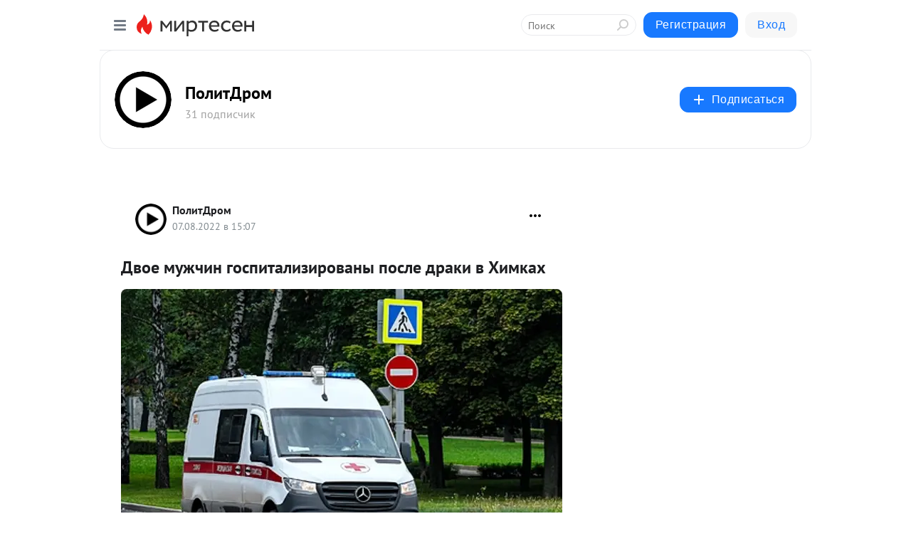

--- FILE ---
content_type: application/javascript;charset=UTF-8
request_url: https://exad.smi2.ru/jsapi?action=rtb_news&payload=CAESJGFiMDNkNjRlLWRhYmYtNDczOC1hNmMzLWY1OWYzNjk0ZWFmZBpFEITBw8sGIgVydV9SVSoOMTguMjIxLjExOS4yMTgwATokMzZjMzI4YTMtMDkxOC00OTlmLWJhYTQtMzMwZTdkOTE0OTllIqgBCIAKENAFGp8BTW96aWxsYS81LjAgKE1hY2ludG9zaDsgSW50ZWwgTWFjIE9TIFggMTBfMTVfNykgQXBwbGVXZWJLaXQvNTM3LjM2IChLSFRNTCwgbGlrZSBHZWNrbykgQ2hyb21lLzEzMS4wLjAuMCBTYWZhcmkvNTM3LjM2OyBDbGF1ZGVCb3QvMS4wOyArY2xhdWRlYm90QGFudGhyb3BpYy5jb20pKhEI5KQDGgttaXJ0ZXNlbi5ydTL7Agp8aHR0cHM6Ly9pbmZvZHJvbS5taXJ0ZXNlbi5ydS9ibG9nLzQzNDE2MzU4NzE3L0R2b2UtbXV6aGNoaW4tZ29zcGl0YWxpemlyb3ZhbnlpLXBvc2xlLWRyYWtpLXYtSGlta2FoP3V0bV9yZWZlcnJlcj1taXJ0ZXNlbi5ydRJVaHR0cHM6Ly9wb2xpdGRyb20ucnUvMjAyMi8wOC8wNy9kdm9lLW11emhjaGluLWdvc3BpdGFsaXppcm92YW55LXBvc2xlLWRyYWtpLXYtaGlta2FoLyKjAdCU0LLQvtC1INC80YPQttGH0LjQvSDQs9C-0YHQv9C40YLQsNC70LjQt9C40YDQvtCy0LDQvdGLINC_0L7RgdC70LUg0LTRgNCw0LrQuCDQsiDQpdC40LzQutCw0YUgLSDQn9C-0LvQuNGC0JTRgNC-0LwgLSDQnNC10LTQuNCw0L_Qu9Cw0YLRhNC-0YDQvNCwINCc0LjRgNCi0LXRgdC10L1CGgiIrAYSC3Nsb3RfMTAzOTQ0GBogAUACSKwC
body_size: 71
content:
_jsapi_callbacks_._1({"response_id":"ab03d64e-dabf-4738-a6c3-f59f3694eafd","blocks":[{"block_id":103944,"tag_id":"slot_103944","items":[],"block_view_uuid":"","strategy_id":14}],"trace":[]});


--- FILE ---
content_type: application/javascript;charset=UTF-8
request_url: https://exad.smi2.ru/jsapi?action=rtb_news&payload=CAISJDg4YjI4ZjJiLTNiNDAtNGY5MS04MzFkLTlhNDgzODNiNTYyMBpFEITBw8sGIgVydV9SVSoOMTguMjIxLjExOS4yMTgwATokMzZjMzI4YTMtMDkxOC00OTlmLWJhYTQtMzMwZTdkOTE0OTllIqgBCIAKENAFGp8BTW96aWxsYS81LjAgKE1hY2ludG9zaDsgSW50ZWwgTWFjIE9TIFggMTBfMTVfNykgQXBwbGVXZWJLaXQvNTM3LjM2IChLSFRNTCwgbGlrZSBHZWNrbykgQ2hyb21lLzEzMS4wLjAuMCBTYWZhcmkvNTM3LjM2OyBDbGF1ZGVCb3QvMS4wOyArY2xhdWRlYm90QGFudGhyb3BpYy5jb20pKhEI5KQDGgttaXJ0ZXNlbi5ydTL7Agp8aHR0cHM6Ly9pbmZvZHJvbS5taXJ0ZXNlbi5ydS9ibG9nLzQzNDE2MzU4NzE3L0R2b2UtbXV6aGNoaW4tZ29zcGl0YWxpemlyb3ZhbnlpLXBvc2xlLWRyYWtpLXYtSGlta2FoP3V0bV9yZWZlcnJlcj1taXJ0ZXNlbi5ydRJVaHR0cHM6Ly9wb2xpdGRyb20ucnUvMjAyMi8wOC8wNy9kdm9lLW11emhjaGluLWdvc3BpdGFsaXppcm92YW55LXBvc2xlLWRyYWtpLXYtaGlta2FoLyKjAdCU0LLQvtC1INC80YPQttGH0LjQvSDQs9C-0YHQv9C40YLQsNC70LjQt9C40YDQvtCy0LDQvdGLINC_0L7RgdC70LUg0LTRgNCw0LrQuCDQsiDQpdC40LzQutCw0YUgLSDQn9C-0LvQuNGC0JTRgNC-0LwgLSDQnNC10LTQuNCw0L_Qu9Cw0YLRhNC-0YDQvNCwINCc0LjRgNCi0LXRgdC10L1CGgiDrAYSC3Nsb3RfMTAzOTM5GBogAkACSKwC
body_size: 72
content:
_jsapi_callbacks_._2({"response_id":"88b28f2b-3b40-4f91-831d-9a48383b5620","blocks":[{"block_id":103939,"tag_id":"slot_103939","items":[],"block_view_uuid":"","strategy_id":14}],"trace":[]});


--- FILE ---
content_type: application/javascript;charset=UTF-8
request_url: https://exad.smi2.ru/jsapi?action=rtb_news&payload=CAMSJDJmNDhhMDY1LTNmYWUtNGY5Zi1hZWIzLTAxMjliYmRlODM0ZBpFEITBw8sGIgVydV9SVSoOMTguMjIxLjExOS4yMTgwATokMzZjMzI4YTMtMDkxOC00OTlmLWJhYTQtMzMwZTdkOTE0OTllIqgBCIAKENAFGp8BTW96aWxsYS81LjAgKE1hY2ludG9zaDsgSW50ZWwgTWFjIE9TIFggMTBfMTVfNykgQXBwbGVXZWJLaXQvNTM3LjM2IChLSFRNTCwgbGlrZSBHZWNrbykgQ2hyb21lLzEzMS4wLjAuMCBTYWZhcmkvNTM3LjM2OyBDbGF1ZGVCb3QvMS4wOyArY2xhdWRlYm90QGFudGhyb3BpYy5jb20pKhEI5KQDGgttaXJ0ZXNlbi5ydTL7Agp8aHR0cHM6Ly9pbmZvZHJvbS5taXJ0ZXNlbi5ydS9ibG9nLzQzNDE2MzU4NzE3L0R2b2UtbXV6aGNoaW4tZ29zcGl0YWxpemlyb3ZhbnlpLXBvc2xlLWRyYWtpLXYtSGlta2FoP3V0bV9yZWZlcnJlcj1taXJ0ZXNlbi5ydRJVaHR0cHM6Ly9wb2xpdGRyb20ucnUvMjAyMi8wOC8wNy9kdm9lLW11emhjaGluLWdvc3BpdGFsaXppcm92YW55LXBvc2xlLWRyYWtpLXYtaGlta2FoLyKjAdCU0LLQvtC1INC80YPQttGH0LjQvSDQs9C-0YHQv9C40YLQsNC70LjQt9C40YDQvtCy0LDQvdGLINC_0L7RgdC70LUg0LTRgNCw0LrQuCDQsiDQpdC40LzQutCw0YUgLSDQn9C-0LvQuNGC0JTRgNC-0LwgLSDQnNC10LTQuNCw0L_Qu9Cw0YLRhNC-0YDQvNCwINCc0LjRgNCi0LXRgdC10L1CGgiLrAYSC3Nsb3RfMTAzOTQ3GBogAUACSKwC
body_size: 72
content:
_jsapi_callbacks_._3({"response_id":"2f48a065-3fae-4f9f-aeb3-0129bbde834d","blocks":[{"block_id":103947,"tag_id":"slot_103947","items":[],"block_view_uuid":"","strategy_id":14}],"trace":[]});


--- FILE ---
content_type: application/javascript;charset=UTF-8
request_url: https://exad.smi2.ru/jsapi?action=rtb_news&payload=EiQwNTUyNjkzNC1lYjQ1LTRhZTQtYjQ3ZS0zYThkMWNkNmJiM2MaRRCEwcPLBiIFcnVfUlUqDjE4LjIyMS4xMTkuMjE4MAE6JDM2YzMyOGEzLTA5MTgtNDk5Zi1iYWE0LTMzMGU3ZDkxNDk5ZSKoAQiAChDQBRqfAU1vemlsbGEvNS4wIChNYWNpbnRvc2g7IEludGVsIE1hYyBPUyBYIDEwXzE1XzcpIEFwcGxlV2ViS2l0LzUzNy4zNiAoS0hUTUwsIGxpa2UgR2Vja28pIENocm9tZS8xMzEuMC4wLjAgU2FmYXJpLzUzNy4zNjsgQ2xhdWRlQm90LzEuMDsgK2NsYXVkZWJvdEBhbnRocm9waWMuY29tKSoRCOSkAxoLbWlydGVzZW4ucnUy-wIKfGh0dHBzOi8vaW5mb2Ryb20ubWlydGVzZW4ucnUvYmxvZy80MzQxNjM1ODcxNy9Edm9lLW11emhjaGluLWdvc3BpdGFsaXppcm92YW55aS1wb3NsZS1kcmFraS12LUhpbWthaD91dG1fcmVmZXJyZXI9bWlydGVzZW4ucnUSVWh0dHBzOi8vcG9saXRkcm9tLnJ1LzIwMjIvMDgvMDcvZHZvZS1tdXpoY2hpbi1nb3NwaXRhbGl6aXJvdmFueS1wb3NsZS1kcmFraS12LWhpbWthaC8iowHQlNCy0L7QtSDQvNGD0LbRh9C40L0g0LPQvtGB0L_QuNGC0LDQu9C40LfQuNGA0L7QstCw0L3RiyDQv9C-0YHQu9C1INC00YDQsNC60Lgg0LIg0KXQuNC80LrQsNGFIC0g0J_QvtC70LjRgtCU0YDQvtC8IC0g0JzQtdC00LjQsNC_0LvQsNGC0YTQvtGA0LzQsCDQnNC40YDQotC10YHQtdC9QhoI9ZsGEgtzbG90XzEwMTg3NxgaIAJAAkjsBA
body_size: 73
content:
_jsapi_callbacks_._0({"response_id":"05526934-eb45-4ae4-b47e-3a8d1cd6bb3c","blocks":[{"block_id":101877,"tag_id":"slot_101877","items":[],"block_view_uuid":"","strategy_id":14}],"trace":[]});


--- FILE ---
content_type: application/javascript;charset=UTF-8
request_url: https://exad.smi2.ru/jsapi?action=rtb_news&payload=CAQSJGJlNWFjM2QwLWRhNzUtNDg2Ny1hOTk0LTcxMzNmZTRhMmEyYxpFEITBw8sGIgVydV9SVSoOMTguMjIxLjExOS4yMTgwATokMzZjMzI4YTMtMDkxOC00OTlmLWJhYTQtMzMwZTdkOTE0OTllIqgBCIAKENAFGp8BTW96aWxsYS81LjAgKE1hY2ludG9zaDsgSW50ZWwgTWFjIE9TIFggMTBfMTVfNykgQXBwbGVXZWJLaXQvNTM3LjM2IChLSFRNTCwgbGlrZSBHZWNrbykgQ2hyb21lLzEzMS4wLjAuMCBTYWZhcmkvNTM3LjM2OyBDbGF1ZGVCb3QvMS4wOyArY2xhdWRlYm90QGFudGhyb3BpYy5jb20pKhEI5KQDGgttaXJ0ZXNlbi5ydTL7Agp8aHR0cHM6Ly9pbmZvZHJvbS5taXJ0ZXNlbi5ydS9ibG9nLzQzNDE2MzU4NzE3L0R2b2UtbXV6aGNoaW4tZ29zcGl0YWxpemlyb3ZhbnlpLXBvc2xlLWRyYWtpLXYtSGlta2FoP3V0bV9yZWZlcnJlcj1taXJ0ZXNlbi5ydRJVaHR0cHM6Ly9wb2xpdGRyb20ucnUvMjAyMi8wOC8wNy9kdm9lLW11emhjaGluLWdvc3BpdGFsaXppcm92YW55LXBvc2xlLWRyYWtpLXYtaGlta2FoLyKjAdCU0LLQvtC1INC80YPQttGH0LjQvSDQs9C-0YHQv9C40YLQsNC70LjQt9C40YDQvtCy0LDQvdGLINC_0L7RgdC70LUg0LTRgNCw0LrQuCDQsiDQpdC40LzQutCw0YUgLSDQn9C-0LvQuNGC0JTRgNC-0LwgLSDQnNC10LTQuNCw0L_Qu9Cw0YLRhNC-0YDQvNCwINCc0LjRgNCi0LXRgdC10L1CGgiFrAYSC3Nsb3RfMTAzOTQxGBogBEACSKwH
body_size: 72
content:
_jsapi_callbacks_._4({"response_id":"be5ac3d0-da75-4867-a994-7133fe4a2a2c","blocks":[{"block_id":103941,"tag_id":"slot_103941","items":[],"block_view_uuid":"","strategy_id":14}],"trace":[]});
